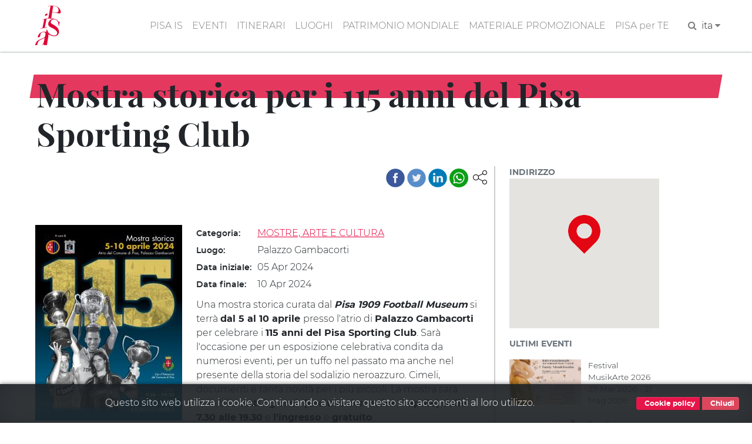

--- FILE ---
content_type: text/html; charset=UTF-8
request_url: https://www.turismo.pisa.it/eventi/mostra-storica-per-i-115-anni-del-pisa-sporting-club
body_size: 7854
content:
<!DOCTYPE html>
<html lang="it" dir="ltr" prefix="content: http://purl.org/rss/1.0/modules/content/  dc: http://purl.org/dc/terms/  foaf: http://xmlns.com/foaf/0.1/  og: http://ogp.me/ns#  rdfs: http://www.w3.org/2000/01/rdf-schema#  schema: http://schema.org/  sioc: http://rdfs.org/sioc/ns#  sioct: http://rdfs.org/sioc/types#  skos: http://www.w3.org/2004/02/skos/core#  xsd: http://www.w3.org/2001/XMLSchema# ">
  <head>
    <meta charset="utf-8" />
<meta name="robots" content="index" />
<link rel="canonical" href="https://www.turismo.pisa.it/eventi/mostra-storica-per-i-115-anni-del-pisa-sporting-club" />
<meta name="description" content="Una mostra storica curata dal Pisa 1909 Football Museum si terrà dal 5 al 10 aprile presso l&#039;atrio di Palazzo Gambacorti per celebrare i 115 anni del Pisa Sporting Club. Sarà l&#039;occasione per un esposizione celebrativa condita da numerosi eventi, per un tuffo nel passato ma anche nel presente della storia del sodalizio neroazzuro. Cimeli, documenti e tanta novità per i più piccoli." />
<meta name="Generator" content="Drupal 8 (https://www.drupal.org)" />
<meta name="MobileOptimized" content="width" />
<meta name="HandheldFriendly" content="true" />
<meta name="viewport" content="width=device-width, initial-scale=1.0" />
<link href="/themes/contrib/pisaturismo/favicon.ico" rel="shortcut icon" sizes="16x16" />
<link rel="shortcut icon" href="/themes/contrib/pisaturismo/favicon.ico" type="image/vnd.microsoft.icon" />
<link rel="alternate" hreflang="it" href="https://www.turismo.pisa.it/eventi/mostra-storica-per-i-115-anni-del-pisa-sporting-club" />
<link rel="alternate" hreflang="en" href="https://www.turismo.pisa.it/en/eventi/historical-exhibition-for-the-115th-anniversary-of-the-pisa-sporting-club" />
<link rel="revision" href="https://www.turismo.pisa.it/eventi/mostra-storica-per-i-115-anni-del-pisa-sporting-club" />

    <title>Mostra storica per i 115 anni del Pisa Sporting Club  | Comune di Pisa - Turismo</title>
    <script>var __PUBLIC_PATH__ = '/themes/contrib/pisaturismo/fonts';</script>
    <link rel="stylesheet" media="all" href="/sites/default/files/css/css_vc0tqFpsVom_AldUtZL69Qqo4lwtl7xdNN94_S9zRp0.css" />
<link rel="stylesheet" media="all" href="/sites/default/files/css/css_Kc9j-L-pkWi-MM865XTpL9eFo7ncF4QFVvHhZgR3c-M.css" />

    
<!--[if lte IE 8]>
<script src="/sites/default/files/js/js_VtafjXmRvoUgAzqzYTA3Wrjkx9wcWhjP0G4ZnnqRamA.js"></script>
<![endif]-->

  </head>
  <body class="langcode-it d-flex flex-column page evento node-evento-body node">
    <a href="#main-content" class="visually-hidden focusable skip-link">
      Salta al contenuto principale
    </a>
    
        <nav class="nav-main navbar navbar-expand-lg navbar-light fixed-top">
	<div class="container">
		<a class="navbar-brand" href="/"></a>
		<button class="navbar-toggler navbar-toggler-right" type="button" data-toggle="collapse" data-target="#navbarResponsive" aria-controls="navbarResponsive" aria-expanded="false" aria-label="Toggle navigation">
			<span class="navbar-toggler-icon"></span>
		</button>
		<div class="collapse navbar-collapse" id="navbarResponsive">
			<ul class="navbar-nav ml-auto my-2"><li class="nav-item"><a  class="nav-link js-scroll-trigger" href="/pisa-is" >PISA IS</a></li><li class="nav-item"><a  class="nav-link js-scroll-trigger" href="/eventi/index.html" >EVENTI</a></li><li class="nav-item dropdown"><a  id="dropdown-itinerari" class="nav-link js-scroll-trigger dropdown-toggle" href="" data-toggle="dropdown">ITINERARI</a><div class="dropdown-menu" aria-labelledby="dropdown-itinerari"><a class="dropdown-item" href="/itinerario/pisa-is-bambini">"Pisa is" bambini</a><a class="dropdown-item" href="/itinerario/pisa-is-cinema">"Pisa is" cinema</a><a class="dropdown-item" href="/itinerario/pisa-is-galileo-e-la-scienza">"Pisa is" Galileo e la scienza</a><a class="dropdown-item" href="/itinerario/pisa-is-mare">"Pisa is" mare</a><a class="dropdown-item" href="/itinerario/pisa-is-medici">"Pisa is" Medici</a><a class="dropdown-item" href="/itinerario/pisa-is-medioevo">"Pisa is" Medioevo</a><a class="dropdown-item" href="/itinerario/pisa-is-mura-medievali-pisa">"Pisa is" mura medievali</a><a class="dropdown-item" href="/itinerario/pisa-is-musei">"Pisa is" musei</a><a class="dropdown-item" href="/itinerario/pisa-is-parco-naturale">"Pisa is" parco naturale</a><a class="dropdown-item" href="/itinerario/pisa-is-segreta">"Pisa is" segreta, insolita e misteriosa</a><a class="dropdown-item" href="/itinerario/pisa-is-storie-d-amore">"Pisa is" storie d'amore</a><a class="dropdown-item" href="/node/3913">"Pisa is" Tuttomondo</a><a class="dropdown-item" href="/itinerario/pisa-is-voci-d-autore">"Pisa is" voci d'autore</a><a class="dropdown-item" href="/itinerario/lungarni">Lungarni</a><a class="dropdown-item" href="/itinerario/piazza-dei-miracoli">Piazza dei Miracoli</a><a class="dropdown-item" href="/itinerario/san-francesco-nord">San Francesco nord</a><a class="dropdown-item" href="/itinerario/san-francesco-sud">San Francesco sud</a><a class="dropdown-item" href="/itinerario/san-martino">San Martino</a><a class="dropdown-item" href="/itinerario/sant-antonio">Sant'Antonio</a><a class="dropdown-item" href="/itinerario/santa-maria-est">Santa Maria est</a><a class="dropdown-item" href="/itinerario/santa-maria-ovest">Santa Maria ovest</a></div></li><li class="nav-item"><a  class="nav-link js-scroll-trigger" href="/luoghi" >LUOGHI</a></li><li class="nav-item"><a  class="nav-link js-scroll-trigger" href="/patrimonio-mondiale" >PATRIMONIO MONDIALE</a></li><li class="nav-item"><a  class="nav-link js-scroll-trigger" href="/materiale-promozionale" >MATERIALE PROMOZIONALE</a></li><li class="nav-item"><a  class="nav-link js-scroll-trigger" href="/pisa-per-te" >PISA per TE</a></li><li class="nav-item"><form class="search-block-form" data-drupal-selector="search-block-form" action="/search/node" method="get" id="search-block-form" accept-charset="UTF-8">
  <div class="js-form-item form-item js-form-type-search form-item-keys js-form-item-keys form-no-label">
      <label for="edit-keys" class="visually-hidden">Cerca</label>
        

            <input  title="Inserisci i termini da cercare." data-drupal-selector="edit-keys" type="search" id="edit-keys" name="keys" value="" size="15" maxlength="128" placeholder="Search..." class="form-search form-control" />
        





        </div>


            <input  data-drupal-selector="edit-f-0" type="hidden" name="f[0]" value="language:it" class="form-control" />
        





    

            <input  data-drupal-selector="edit-submit" type="submit" id="edit-submit" value="Cerca" class="button js-form-submit form-submit btn btn-primary" />
        







</form>
</li><li class="px-2"><a href="javascript:" class="search-toggle"><i class="fa fa-search" aria-hidden="true"></i></a></li><li class="nav-item dropdown"><li class="nav-item dropdown"><a dropdown-toggle" id="dropdown-lang" data-toggle="dropdown" aria-expanded="false">ita&nbsp;<i class="fa fa-caret-down icon-custom" aria-hidden="true"></i></a><div class="dropdown-menu icon-flag-container" aria-labelledby="dropdown-lang"><a class="dropdown-item" href="/en/eventi/historical-exhibition-for-the-115th-anniversary-of-the-pisa-sporting-club">English</a></div></li></ul>
		</div>
	</div>
</nav>
<main>
	<a id="main-content" tabindex="-1"></a>
				<div class="no-container">
				<div class="row">
						<div class="order-1 order-lg-2 col-12">
				    <div data-drupal-messages-fallback class="hidden"></div>

      
  


      <div class="container" data-quickedit-entity-id="node/5244">
	<div class="row">
					<div class="col-md-12">
				<div data-slope="both" data-slope-responsive="1" class="red-band-banner no-banner"></div>
				<div class="ps-red-band"></div>
				<h2 class="node-title-large"><span>Mostra storica per i 115 anni del Pisa Sporting Club </span>
</h2>
			</div>
				<div class="col-md-8">
			<div class="pisashare-under-band">
				<div class="ps-container">
      <a title="Condividi" class="ps-toggler" data-toggle="collapse" href="#share-page" aria-expanded="true" aria-controls="share-page" role="button">
        <svg width="24" height="24" xmlns="http://www.w3.org/2000/svg" fill-rule="evenodd" clip-rule="evenodd">
          <path d="M16.272 5.451c-.176-.45-.272-.939-.272-1.451 0-2.208 1.792-4 4-4s4 1.792 4 4-1.792 4-4 4c-1.339 0-2.525-.659-3.251-1.67l-7.131 3.751c.246.591.382 1.239.382 1.919 0 .681-.136 1.33-.384 1.922l7.131 3.751c.726-1.013 1.913-1.673 3.253-1.673 2.208 0 4 1.792 4 4s-1.792 4-4 4-4-1.792-4-4c0-.51.096-.999.27-1.447l-7.129-3.751c-.9 1.326-2.419 2.198-4.141 2.198-2.76 0-5-2.24-5-5s2.24-5 5-5c1.723 0 3.243.873 4.143 2.201l7.129-3.75zm3.728 11.549c1.656 0 3 1.344 3 3s-1.344 3-3 3-3-1.344-3-3 1.344-3 3-3zm-15-9c2.208 0 4 1.792 4 4s-1.792 4-4 4-4-1.792-4-4 1.792-4 4-4zm15-7c1.656 0 3 1.344 3 3s-1.344 3-3 3-3-1.344-3-3 1.344-3 3-3z"/>
        </svg>
      </a>
      <div id="share-page" class="ps collapse show">
        <a title="Facebook" class="facebook" target="_blank" href="https://www.facebook.com/sharer/sharer.php?u=%2Feventi%2Fmostra-storica-per-i-115-anni-del-pisa-sporting-club">&nbsp;</a>
        <a title="Twitter" class="twitter" target="_blank" href="https://twitter.com/home?status=%2Feventi%2Fmostra-storica-per-i-115-anni-del-pisa-sporting-club">&nbsp;</a>
        <a title="Linkedin" class="linkedin" target="_blank" href="https://www.linkedin.com/shareArticle?mini=true&url=%2Feventi%2Fmostra-storica-per-i-115-anni-del-pisa-sporting-club&title=&summary=&source=">&nbsp;</a>
        <a title="Whatsapp" class="whatsapp" target="_blank" href="https://web.whatsapp.com/send?text=%2Feventi%2Fmostra-storica-per-i-115-anni-del-pisa-sporting-club" data-action="share/whatsapp/share">&nbsp;</a>
        </div>
    </div>
			</div>
			<div role="article" about="/eventi/mostra-storica-per-i-115-anni-del-pisa-sporting-club">
				<div class="content">
					<div class="evento-images-and-body">
													<figure class="figure image_style _250xauto left fluid-sm">
								<img src="https://www.turismo.pisa.it/sites/default/files/styles/250xauto/public/immagini/eventi/2024%2004%2003%20Mostra%20115%20Pisa%20Sporting%20Club_0.jpg?itok=Mi0XdguX" data-preview-target="https://www.turismo.pisa.it/sites/default/files/immagini/eventi/2024%2004%2003%20Mostra%20115%20Pisa%20Sporting%20Club_0.jpg" class="figure-img" alt="Mostra storica per i 115 anni del Pisa Sporting Club ">
								<figcaption class="figure-caption">Mostra storica per i 115 anni del Pisa Sporting Club </figcaption>
							</figure>
																										<div class="node-field-row node-field-tags">
								<div class="field-label d-inline-block">
									Categoria:&nbsp;
								</div>
								<div class="field-content d-inline-block">
									<a href="/eventi/?cat=1">
										MOSTRE, ARTE E CULTURA
									</a>
								</div>
							</div>
						
													<div class="node-field-row node-field-luogo">
								<div class="field-label d-inline-block">
									Luogo:&nbsp;
								</div>
								<div class="field-content d-inline-block">
									Palazzo Gambacorti
								</div>
							</div>
						
						
						
													<div class="node-field-row node-field-startdate">
								<div class="field-label d-inline-block">
									Data iniziale:&nbsp;
								</div>
								<div class="field-content d-inline-block">
									<time datetime="2024-04-05T05:30:00Z">05 Apr 2024</time>

								</div>
							</div>
																			<div class="node-field-row node-field-enddate">
								<div class="field-label d-inline-block">
									Data finale:&nbsp;
								</div>
								<div class="field-content d-inline-block">
									<time datetime="2024-04-10T17:30:00Z">10 Apr 2024</time>

								</div>
							</div>
						
						
													<div class="evento-body">
								<p>Una mostra storica curata dal&nbsp;<em><strong>Pisa 1909 Football Museum</strong></em>&nbsp;si terrà&nbsp;<strong>dal 5 al 10 aprile&nbsp;</strong>presso l'atrio di <strong>Palazzo Gambacorti </strong>per celebrare i&nbsp;<strong>115 anni del Pisa Sporting Club</strong>. Sarà l'occasione per&nbsp;un esposizione celebrativa condita da numerosi eventi, per un tuffo nel passato ma anche nel presente della storia del sodalizio neroazzuro.&nbsp;Cimeli, documenti e tanta novità per i più piccoli. La mostra sarà visitabile <strong>tutti i giorni&nbsp; (escluso domenica 7 aprile) dalle 7.30 alle 19.30</strong> e <strong>l'ingresso </strong>è <strong>gratuito</strong>.&nbsp;</p>

							</div>
											</div>
				</div>
			</div>
		</div>
		<aside class="col-md-3 node-sidebar">
			<div class="aside-fields-wrapper">
									<div class="node-field-map node-evento-field-map mb-3">
						<div class="aside-field-label">Indirizzo</div>
						<div class="aside-field-content">
							<div id="map" data-force-square="1" class="map"></div>
							<script>function initMap() {var map = new google.maps.Map(document.getElementById("map"), {zoom: 16, styles: [{featureType:"poi",stylers: [{visibility: "off"}]}], center: {lng:10.4006425, lat: 43.7154393}});var marker_0 = new google.maps.Marker({position:{lat:43.7154393, lng:10.4006425}, title: "Mostra storica per i 115 anni del Pisa Sporting Club ", icon:"/sites/default/files/icone/mappa/default.png", map:map});marker_0.setMap(map);}</script>
						</div>
					</div>
								<div class="node-filed-ultimi-eventi">
					<div class="aside-field-label mb-3">Ultimi eventi</div>
					<div class="aside-field-content">
						<div class="ultimi-eventi-view">
							
    <div class="js-view-dom-id-baf2c2a707cfa594bebb2e2df3e4603defb3da39ca307845bb0a1ebf18862f17">
  
  
  

  
  
  

  <div class="row">
  <div class="col-md-6 pl-0">
    <a href="/eventi/Festival-MusikArte-2026">  <img src="/sites/default/files/styles/550x350/public/immagini/eventi/XIII%20Festival%20Internazionale%20-%20Fanny%20Mendelssohn_0.jpg?itok=xSYIUiV_" width="550" height="350" alt="Festival MusikArte 2026" title="Festival MusikArte 2026" typeof="Image" />


</a>
  </div>
  <div class="col-md-6">
    Festival MusikArte 2026
    <div> 27 Mar 2026 - 21 Mag 2026 </div>
  </div>
</div><div class="row">
  <div class="col-md-6 pl-0">
    <a href="/eventi/San-Francesco-1226-2026-Spiritualit%C3%A0-dialogo-e-fratellanza-nel-mondo-globale">  <img src="/sites/default/files/styles/550x350/public/immagini/eventi/WhatsApp%20Image%202026-01-06%20at%2013.03.16_0.jpeg?itok=aeseDedF" width="550" height="350" alt="San Francesco 1226-2026. Spiritualità, dialogo e fratellanza nel mondo globale" title="San Francesco 1226-2026. Spiritualità, dialogo e fratellanza nel mondo globale" typeof="Image" />


</a>
  </div>
  <div class="col-md-6">
    San Francesco 1226-2026…
    <div> 12 Feb 2026 - 19 Apr 2026 </div>
  </div>
</div><div class="row">
  <div class="col-md-6 pl-0">
    <a href="/eventi/International-Darwin-Day-2026">  <img src="/sites/default/files/styles/550x350/public/immagini/eventi/Locandina-Darwin-Day-2026-Nepi_p_0.jpg?itok=kbY7kd9q" width="550" height="350" alt="International Darwin Day 2026" title="International Darwin Day 2026" typeof="Image" />


</a>
  </div>
  <div class="col-md-6">
    International Darwin Day…
    <div> 12 Feb 2026 - 12 Feb 2026 </div>
  </div>
</div><div class="row">
  <div class="col-md-6 pl-0">
    <a href="/eventi/Carnevale-a-Marina-di-Pisa-2026">  <img src="/sites/default/files/styles/550x350/public/immagini/eventi/carnevale%20Litorale_0.jpeg?itok=IQHuMJpP" width="550" height="350" alt="Carnevale a Marina di Pisa 2026" title="Carnevale a Marina di Pisa 2026" typeof="Image" />


</a>
  </div>
  <div class="col-md-6">
    Carnevale a Marina di…
    <div> 08 Feb 2026 - 08 Feb 2026 </div>
  </div>
</div><div class="row">
  <div class="col-md-6 pl-0">
    <a href="/eventi/Expo-Auto-a-Tirrenia-febbraio-2026">  <img src="/sites/default/files/styles/550x350/public/immagini/eventi/expo%20auto%20febbraio_0.jpg?itok=nq1NcJXn" width="550" height="350" alt="Expo Auto a Tirrenia - febbraio 2026" title="Expo Auto a Tirrenia - febbraio 2026" typeof="Image" />


</a>
  </div>
  <div class="col-md-6">
    Expo Auto a Tirrenia -…
    <div> 01 Feb 2026 - 01 Feb 2026 </div>
  </div>
</div>
    

  
  

  
  
</div>



						</div>
					</div>
				</div>
			</div>
		</aside>
	</div>
</div>
	<div class="vspacer-lg"></div>
	<section class="dove gray-bg">
		<div class="bg-gray section-container">
			<div class="container">
				<ul class="nav nav-tabs" id="myTab" role="tablist">
					<li class="nav-item">
													<a class="nav-link active" id="tab1-tab" data-toggle="tab" href="#tab1" role="tab" aria-controls="tab1" aria-selected="true">Dove dormire</a>
											</li>
					<li class="nav-item">
													<a class="nav-link" id="tab2-tab" data-toggle="tab" href="#tab2" role="tab" aria-controls="tab2" aria-selected="false">Dove mangiare</a>
											</li>
					<li class="nav-item">
													<a class="nav-link" id="tab3-tab" data-toggle="tab" href="#tab3" role="tab" aria-controls="tab3" aria-selected="false">Mobilità</a>
											</li>
				</ul>
				<div class="tab-content pt-0-sm">
					<div id="tab1" role="tabpanel" aria-labelledby="tab1-tab" class="tab-pane fade show active">
						<div class="row mt-n5 row-detail-dove">
																								<div class="col col-12 col-sm-6 col-md-3 pl-3">
										<h6 class="ppt-view-title text-uppercase text-red text-title">
											<a class="text-decoration-none" href="/node/3385">RELAIS CENTROSTORICO 1? piano</a>
										</h6>
																					<div class="ppt-view-tag p-1 slash-before text-tag">
												<small><a href="/pisa-per-te/224">AFFITTACAMERE</a></small>
											</div>
																															<div class="ppt-view-distance p-1 font-italic text-distance">120m</div>
																															<div class="ppt-view-address p-1 address-distance">
												<svg class="icona-dove-luogo" width="27" height="27" viewbox="0 0 80 80">
													<path d="M 61.615,10.966 C 58.705,8.053 55.306,5.795 51.506,4.25 40.071,-0.382 27.046,2.271 18.328,10.978 12.545,16.77 9.353,24.144 9.353,31.769 c 0,7.613 3.19,14.995 8.975,20.781 l 3.182,3.153 c 6.386,6.31 11.893,11.758 16.618,19.331 L 39.966,78 41.816,75.034 C 46.541,67.461 52.048,62.013 58.423,55.71 l 3.191,-3.17 C 73.658,40.496 73.658,23.011 61.615,10.966 z M 49.477,42.641 c -5.25,5.258 -13.76,5.258 -19.011,0 -5.249,-5.24 -5.249,-13.75 0,-19 5.251,-5.24 13.761,-5.24 19.011,0 5.238,5.25 5.238,13.758 0,19 z" style="fill:#929497"/>
												</svg>
												<span class="field-position">Corso Italia, 26 p. 1? int. 2</span>
											</div>
																															<div class="ppt-view-phone p-1">
												<img src="/themes/contrib/pisaturismo/img/icon/phone.svg" alt="Telefono" class="icona-dove-phone">
												<span class="field-position">050 45231</span>
											</div>
																			</div>
																	<div class="col col-12 col-sm-6 col-md-3 pl-3">
										<h6 class="ppt-view-title text-uppercase text-red text-title">
											<a class="text-decoration-none" href="/node/3531">LUNGARNO BELLAVISTA PENTHOUSE</a>
										</h6>
																					<div class="ppt-view-tag p-1 slash-before text-tag">
												<small><a href="/pisa-per-te/227">CASE PER VACANZE</a></small>
											</div>
																															<div class="ppt-view-distance p-1 font-italic text-distance">160m</div>
																															<div class="ppt-view-address p-1 address-distance">
												<svg class="icona-dove-luogo" width="27" height="27" viewbox="0 0 80 80">
													<path d="M 61.615,10.966 C 58.705,8.053 55.306,5.795 51.506,4.25 40.071,-0.382 27.046,2.271 18.328,10.978 12.545,16.77 9.353,24.144 9.353,31.769 c 0,7.613 3.19,14.995 8.975,20.781 l 3.182,3.153 c 6.386,6.31 11.893,11.758 16.618,19.331 L 39.966,78 41.816,75.034 C 46.541,67.461 52.048,62.013 58.423,55.71 l 3.191,-3.17 C 73.658,40.496 73.658,23.011 61.615,10.966 z M 49.477,42.641 c -5.25,5.258 -13.76,5.258 -19.011,0 -5.249,-5.24 -5.249,-13.75 0,-19 5.251,-5.24 13.761,-5.24 19.011,0 5.238,5.25 5.238,13.758 0,19 z" style="fill:#929497"/>
												</svg>
												<span class="field-position">Lungarno Gambacorti, 26 p. 4</span>
											</div>
																															<div class="ppt-view-phone p-1">
												<img src="/themes/contrib/pisaturismo/img/icon/phone.svg" alt="Telefono" class="icona-dove-phone">
												<span class="field-position">328 3545208</span>
											</div>
																			</div>
																	<div class="col col-12 col-sm-6 col-md-3 pl-3">
										<h6 class="ppt-view-title text-uppercase text-red text-title">
											<a class="text-decoration-none" href="/node/3501">BAZEEL HOSTEL</a>
										</h6>
																					<div class="ppt-view-tag p-1 slash-before text-tag">
												<small><a href="/pisa-per-te/224">AFFITTACAMERE</a></small>
											</div>
																															<div class="ppt-view-distance p-1 font-italic text-distance">170m</div>
																															<div class="ppt-view-address p-1 address-distance">
												<svg class="icona-dove-luogo" width="27" height="27" viewbox="0 0 80 80">
													<path d="M 61.615,10.966 C 58.705,8.053 55.306,5.795 51.506,4.25 40.071,-0.382 27.046,2.271 18.328,10.978 12.545,16.77 9.353,24.144 9.353,31.769 c 0,7.613 3.19,14.995 8.975,20.781 l 3.182,3.153 c 6.386,6.31 11.893,11.758 16.618,19.331 L 39.966,78 41.816,75.034 C 46.541,67.461 52.048,62.013 58.423,55.71 l 3.191,-3.17 C 73.658,40.496 73.658,23.011 61.615,10.966 z M 49.477,42.641 c -5.25,5.258 -13.76,5.258 -19.011,0 -5.249,-5.24 -5.249,-13.75 0,-19 5.251,-5.24 13.761,-5.24 19.011,0 5.238,5.25 5.238,13.758 0,19 z" style="fill:#929497"/>
												</svg>
												<span class="field-position">Piazza Garibaldi, 12 - p.2</span>
											</div>
																															<div class="ppt-view-phone p-1">
												<img src="/themes/contrib/pisaturismo/img/icon/phone.svg" alt="Telefono" class="icona-dove-phone">
												<span class="field-position">340 2881113</span>
											</div>
																			</div>
																	<div class="col col-12 col-sm-6 col-md-3 pl-3">
										<h6 class="ppt-view-title text-uppercase text-red text-title">
											<a class="text-decoration-none" href="/node/3674">LE DONZELLE DI VETTOVAGLIE</a>
										</h6>
																					<div class="ppt-view-tag p-1 slash-before text-tag">
												<small><a href="/pisa-per-te/224">AFFITTACAMERE</a></small>
											</div>
																															<div class="ppt-view-distance p-1 font-italic text-distance">180m</div>
																															<div class="ppt-view-address p-1 address-distance">
												<svg class="icona-dove-luogo" width="27" height="27" viewbox="0 0 80 80">
													<path d="M 61.615,10.966 C 58.705,8.053 55.306,5.795 51.506,4.25 40.071,-0.382 27.046,2.271 18.328,10.978 12.545,16.77 9.353,24.144 9.353,31.769 c 0,7.613 3.19,14.995 8.975,20.781 l 3.182,3.153 c 6.386,6.31 11.893,11.758 16.618,19.331 L 39.966,78 41.816,75.034 C 46.541,67.461 52.048,62.013 58.423,55.71 l 3.191,-3.17 C 73.658,40.496 73.658,23.011 61.615,10.966 z M 49.477,42.641 c -5.25,5.258 -13.76,5.258 -19.011,0 -5.249,-5.24 -5.249,-13.75 0,-19 5.251,-5.24 13.761,-5.24 19.011,0 5.238,5.25 5.238,13.758 0,19 z" style="fill:#929497"/>
												</svg>
												<span class="field-position">Vicolo delle Donzelle, 3</span>
											</div>
																															<div class="ppt-view-phone p-1">
												<img src="/themes/contrib/pisaturismo/img/icon/phone.svg" alt="Telefono" class="icona-dove-phone">
												<span class="field-position">329 8026760</span>
											</div>
																			</div>
																					</div>
													<div class="container">
								<a href="/pisa-per-te/10" data-slope="right" class="btn btn-md btn-more btn-line text-uppercase">Vedi tutti</a>
							</div>
											</div>
					<div id="tab2" role="tabpanel" aria-labelledby="tab2-tab" class="tab-pane fade">
						<div class="row mt-n5 row-detail-dove">
																								<div class="col col-12 col-sm-6 col-md-3 pl-3">
										<h6 class="ppt-view-title text-uppercase text-red text-title">
											<a class="text-decoration-none" href="/node/731">LA NUOVA MURAGLIA SNC DI DENG XIN E ZHAO W.</a>
										</h6>
																					<div class="ppt-view-tag p-1 slash-before text-tag">
												<small><a href="/pisa-per-te/10">DOVE MANGIARE</a>, <a href="/pisa-per-te/53">RISTORANTI</a></small>
											</div>
																															<div class="ppt-view-distance p-1 font-italic text-distance">10m</div>
																															<div class="ppt-view-address p-1 address-distance">
												<svg class="icona-dove-luogo" width="27" height="27" viewbox="0 0 80 80">
													<path d="M 61.615,10.966 C 58.705,8.053 55.306,5.795 51.506,4.25 40.071,-0.382 27.046,2.271 18.328,10.978 12.545,16.77 9.353,24.144 9.353,31.769 c 0,7.613 3.19,14.995 8.975,20.781 l 3.182,3.153 c 6.386,6.31 11.893,11.758 16.618,19.331 L 39.966,78 41.816,75.034 C 46.541,67.461 52.048,62.013 58.423,55.71 l 3.191,-3.17 C 73.658,40.496 73.658,23.011 61.615,10.966 z M 49.477,42.641 c -5.25,5.258 -13.76,5.258 -19.011,0 -5.249,-5.24 -5.249,-13.75 0,-19 5.251,-5.24 13.761,-5.24 19.011,0 5.238,5.25 5.238,13.758 0,19 z" style="fill:#929497"/>
												</svg>
												<span class="field-position">Via Toselli Pietro, 11</span>
											</div>
																															<div class="ppt-view-phone p-1">
												<img src="/themes/contrib/pisaturismo/img/icon/phone.svg" alt="Telefono" class="icona-dove-phone">
												<span class="field-position">050 27372</span>
											</div>
																			</div>
																	<div class="col col-12 col-sm-6 col-md-3 pl-3">
										<h6 class="ppt-view-title text-uppercase text-red text-title">
											<a class="text-decoration-none" href="/node/744">LA TAVERNA DI PULCINELLA</a>
										</h6>
																					<div class="ppt-view-tag p-1 slash-before text-tag">
												<small><a href="/pisa-per-te/10">DOVE MANGIARE</a>, <a href="/pisa-per-te/52">PIZZERIE</a></small>
											</div>
																															<div class="ppt-view-distance p-1 font-italic text-distance">70m</div>
																															<div class="ppt-view-address p-1 address-distance">
												<svg class="icona-dove-luogo" width="27" height="27" viewbox="0 0 80 80">
													<path d="M 61.615,10.966 C 58.705,8.053 55.306,5.795 51.506,4.25 40.071,-0.382 27.046,2.271 18.328,10.978 12.545,16.77 9.353,24.144 9.353,31.769 c 0,7.613 3.19,14.995 8.975,20.781 l 3.182,3.153 c 6.386,6.31 11.893,11.758 16.618,19.331 L 39.966,78 41.816,75.034 C 46.541,67.461 52.048,62.013 58.423,55.71 l 3.191,-3.17 C 73.658,40.496 73.658,23.011 61.615,10.966 z M 49.477,42.641 c -5.25,5.258 -13.76,5.258 -19.011,0 -5.249,-5.24 -5.249,-13.75 0,-19 5.251,-5.24 13.761,-5.24 19.011,0 5.238,5.25 5.238,13.758 0,19 z" style="fill:#929497"/>
												</svg>
												<span class="field-position">Via Garofani, 10</span>
											</div>
																															<div class="ppt-view-phone p-1">
												<img src="/themes/contrib/pisaturismo/img/icon/phone.svg" alt="Telefono" class="icona-dove-phone">
												<span class="field-position">050 5202704</span>
											</div>
																			</div>
																	<div class="col col-12 col-sm-6 col-md-3 pl-3">
										<h6 class="ppt-view-title text-uppercase text-red text-title">
											<a class="text-decoration-none" href="/node/743">MCR S.R.L.</a>
										</h6>
																					<div class="ppt-view-tag p-1 slash-before text-tag">
												<small><a href="/pisa-per-te/10">DOVE MANGIARE</a>, <a href="/pisa-per-te/52">PIZZERIE</a></small>
											</div>
																															<div class="ppt-view-distance p-1 font-italic text-distance">80m</div>
																															<div class="ppt-view-address p-1 address-distance">
												<svg class="icona-dove-luogo" width="27" height="27" viewbox="0 0 80 80">
													<path d="M 61.615,10.966 C 58.705,8.053 55.306,5.795 51.506,4.25 40.071,-0.382 27.046,2.271 18.328,10.978 12.545,16.77 9.353,24.144 9.353,31.769 c 0,7.613 3.19,14.995 8.975,20.781 l 3.182,3.153 c 6.386,6.31 11.893,11.758 16.618,19.331 L 39.966,78 41.816,75.034 C 46.541,67.461 52.048,62.013 58.423,55.71 l 3.191,-3.17 C 73.658,40.496 73.658,23.011 61.615,10.966 z M 49.477,42.641 c -5.25,5.258 -13.76,5.258 -19.011,0 -5.249,-5.24 -5.249,-13.75 0,-19 5.251,-5.24 13.761,-5.24 19.011,0 5.238,5.25 5.238,13.758 0,19 z" style="fill:#929497"/>
												</svg>
												<span class="field-position">Corso Italia, 15</span>
											</div>
																															<div class="ppt-view-phone p-1">
												<img src="/themes/contrib/pisaturismo/img/icon/phone.svg" alt="Telefono" class="icona-dove-phone">
												<span class="field-position">050 20300</span>
											</div>
																			</div>
																	<div class="col col-12 col-sm-6 col-md-3 pl-3">
										<h6 class="ppt-view-title text-uppercase text-red text-title">
											<a class="text-decoration-none" href="/node/763">BAGUS WINE &amp; FOOD S.R.L.</a>
										</h6>
																					<div class="ppt-view-tag p-1 slash-before text-tag">
												<small><a href="/pisa-per-te/10">DOVE MANGIARE</a>, <a href="/pisa-per-te/53">RISTORANTI</a></small>
											</div>
																															<div class="ppt-view-distance p-1 font-italic text-distance">100m</div>
																															<div class="ppt-view-address p-1 address-distance">
												<svg class="icona-dove-luogo" width="27" height="27" viewbox="0 0 80 80">
													<path d="M 61.615,10.966 C 58.705,8.053 55.306,5.795 51.506,4.25 40.071,-0.382 27.046,2.271 18.328,10.978 12.545,16.77 9.353,24.144 9.353,31.769 c 0,7.613 3.19,14.995 8.975,20.781 l 3.182,3.153 c 6.386,6.31 11.893,11.758 16.618,19.331 L 39.966,78 41.816,75.034 C 46.541,67.461 52.048,62.013 58.423,55.71 l 3.191,-3.17 C 73.658,40.496 73.658,23.011 61.615,10.966 z M 49.477,42.641 c -5.25,5.258 -13.76,5.258 -19.011,0 -5.249,-5.24 -5.249,-13.75 0,-19 5.251,-5.24 13.761,-5.24 19.011,0 5.238,5.25 5.238,13.758 0,19 z" style="fill:#929497"/>
												</svg>
												<span class="field-position">Piazza Facchini, 17</span>
											</div>
																															<div class="ppt-view-phone p-1">
												<img src="/themes/contrib/pisaturismo/img/icon/phone.svg" alt="Telefono" class="icona-dove-phone">
												<span class="field-position">050 26196</span>
											</div>
																			</div>
																					</div>
													<div class="container">
								<a href="/pisa-per-te/9" data-slope="right" class="btn btn-md btn-more btn-line text-uppercase">Vedi tutti</a>
							</div>
											</div>
					<div id="tab3" role="tabpanel" aria-labelledby="tab3-tab" class="tab-pane fade">
						<div class="row mt-n5 row-detail-dove">
																								<div class="col col-12 col-sm-6 col-md-3 pl-3">
										<h6 class="ppt-view-title text-uppercase text-red text-title">
											<a class="text-decoration-none" href="/node/1131">Palazzo Blu</a>
										</h6>
																					<div class="ppt-view-tag p-1 slash-before text-tag">
												<small><a href="/pisa-per-te/11">MOBILITÀ</a>, <a href="/pisa-per-te/62">BIKE SHARING</a>, <a href="/pisa-per-te/16">SERVIZI IN CITTÀ</a>, <a href="/pisa-per-te/104">BIKE SHARING</a></small>
											</div>
																															<div class="ppt-view-distance p-1 font-italic text-distance">110m</div>
																																																	</div>
																	<div class="col col-12 col-sm-6 col-md-3 pl-3">
										<h6 class="ppt-view-title text-uppercase text-red text-title">
											<a class="text-decoration-none" href="/node/865">ACCESSO ZTL Sant&#039;Antonio: Via Mazzini - S. Antonio (Zona C)</a>
										</h6>
																					<div class="ppt-view-tag p-1 slash-before text-tag">
												<small><a href="/pisa-per-te/11">MOBILITÀ</a>, <a href="/pisa-per-te/82">ZTL ACCESS</a></small>
											</div>
																															<div class="ppt-view-distance p-1 font-italic text-distance">140m</div>
																																																	</div>
																	<div class="col col-12 col-sm-6 col-md-3 pl-3">
										<h6 class="ppt-view-title text-uppercase text-red text-title">
											<a class="text-decoration-none" href="/node/862">ACCESSO ZTL Santa Maria: Via Curtatone - Santa Maria (Zona B)</a>
										</h6>
																					<div class="ppt-view-tag p-1 slash-before text-tag">
												<small><a href="/pisa-per-te/11">MOBILITÀ</a>, <a href="/pisa-per-te/82">ZTL ACCESS</a></small>
											</div>
																															<div class="ppt-view-distance p-1 font-italic text-distance">150m</div>
																																																	</div>
																	<div class="col col-12 col-sm-6 col-md-3 pl-3">
										<h6 class="ppt-view-title text-uppercase text-red text-title">
											<a class="text-decoration-none" href="/node/5345">Navetta Park Pietrasantina-Lungarni, Bus 25</a>
										</h6>
																					<div class="ppt-view-tag p-1 slash-before text-tag">
												<small><a href="/pisa-per-te/16">SERVIZI IN CITTÀ</a>, <a href="/pisa-per-te/58">AUTOBUS</a>, <a href="/pisa-per-te/59">AUTOBUS EXTRAURBANI</a>, <a href="/pisa-per-te/11">MOBILITÀ</a></small>
											</div>
																															<div class="ppt-view-distance p-1 font-italic text-distance">150m</div>
																																																	</div>
																					</div>
													<div class="container">
								<a href="/pisa-per-te/11" data-slope="right" class="btn btn-md btn-more btn-line text-uppercase">Vedi tutti</a>
							</div>
											</div>
				</div>
			</div>
		</div>
	</section>
<script src="https://maps.googleapis.com/maps/api/js?key=AIzaSyCOYSSQKoJGrMjup5K9qhvJ7Z4fz7Xj1TQ&callback=initMap" async defer></script>

  


			</div>
					</div>
	</div>
</main>


<div style="margin-top:60px"></div>


<hr class="gray-groove">
<footer id="footer" class="pb-3">
	<div class="container">
		<div class="row">
			<div class="col-md-3">
				<div class="text-center logo-comune">
					<img src="/themes/contrib/pisaturismo/img/logo/logo-comune.png" alt="logo-comune">
					&nbsp;
					<span class="footer-span">&copy; Copyright Comune di Pisa 2020</span>
				</div>
			</div>
			<div class="col-md-6 text-center">
				<a class="footer-link" href="/infopoint">Info point</a>&nbsp; &middot; &nbsp;<a class="footer-link" href="/policy-privacy">Policy privacy</a>&nbsp; &middot; &nbsp;<a class="footer-link" href="/sitemap">Mappa del sito</a>&nbsp; &middot; &nbsp;<a class="footer-link" href="/accessibilita">Accessibilità</a>
			</div>
			<div class="col-md-3">
				<div class="text-center">
					<span class="mr-3 footer-span">
						<strong>Seguici su:</strong>
					</span>
					<span class="mr-2 social-link">
						<a href="https://www.facebook.com/PisaTurismoofficial/" target="_blank">
							<i class="fa fa-facebook" aria-hidden="true"></i>
						</a>
					</span>
					<span class="mr-2 social-link">
						<a href="https://twitter.com/PisaTurismo" target="_blank">
							<i class="fa fa-twitter" aria-hidden="true"></i>
						</a>
					</span>
					<span class="mr-2 social-link">
						<a href="https://www.youtube.com/channel/UCPWyo9_JbsW_4bGgD7QvRkg" target="_blank">
							<i class="fa fa-youtube" aria-hidden="true"></i>
						</a>
					</span>

					<span class="mr-2 social-link">
						<a href="http://www.pinterest.com/pisawalkingcity/" target="_blank">
							<i class="fa fa-pinterest" aria-hidden="true"></i>
						</a>
					</span>
					<span class="social-link">
						<a href="https://www.instagram.com/pisaturismo/" target="_blank">
							<i class="fa fa-instagram" aria-hidden="true"></i>
						</a>
					</span>
				</div>
			</div>
		</div>
	</div>
</footer>


    
    <script type="application/json" data-drupal-selector="drupal-settings-json">{"path":{"baseUrl":"\/","scriptPath":null,"pathPrefix":"","currentPath":"node\/5244","currentPathIsAdmin":false,"isFront":false,"currentLanguage":"it"},"pluralDelimiter":"\u0003","suppressDeprecationErrors":true,"ajaxPageState":{"libraries":"core\/html5shiv,pisa\/common,pisaturismo\/global-scripting,pisaturismo\/global-styling,system\/base,views\/views.module","theme":"pisaturismo","theme_token":null},"ajaxTrustedUrl":{"\/search\/node":true},"tag_link":0,"langcode":"it","gmap_key":"AIzaSyCOYSSQKoJGrMjup5K9qhvJ7Z4fz7Xj1TQ","ga_key":"G-3MV6X1W7YJ","ga_key_totem":"G-GR4BZTMKL3","is_production":1,"is_public":true,"user":{"uid":0,"permissionsHash":"48e469749ca78529f13ee9394a4a395a072ca1c67d84cff3d3aa1a7a17fecc3c"}}</script>
<script src="/sites/default/files/js/js_peF107lLhGNe-8lCCZ6iNBvVFLwWKKkjKzCoD3hnvBc.js"></script>

  </body>
</html>
